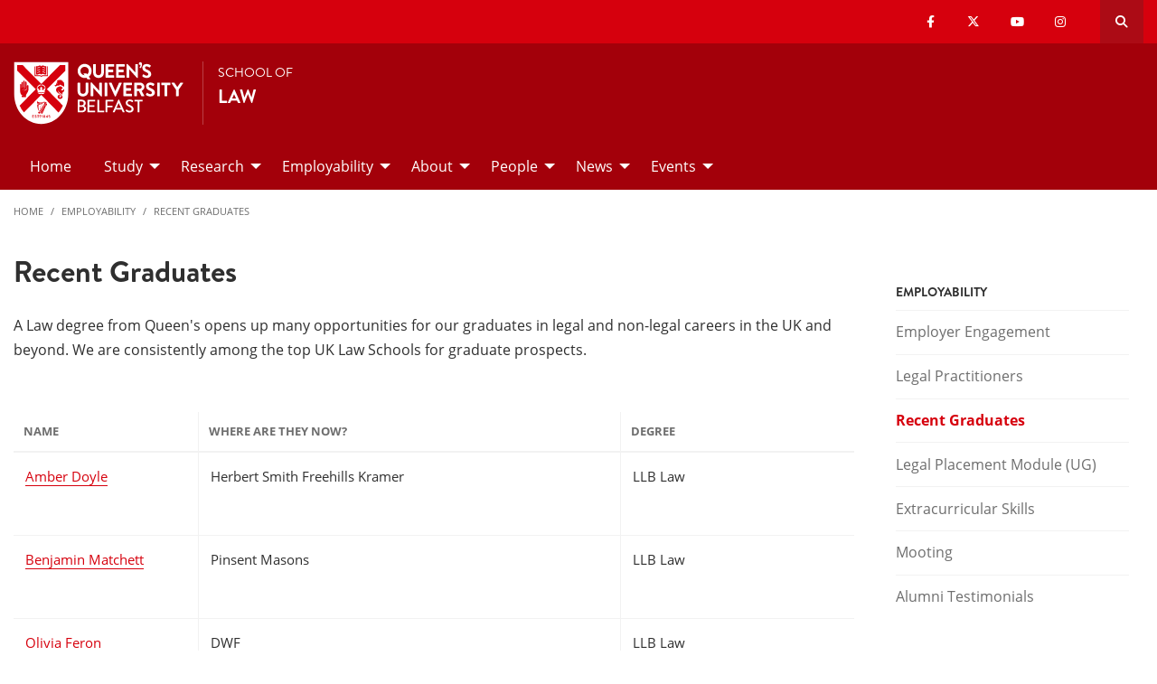

--- FILE ---
content_type: text/html; charset=UTF-8
request_url: https://www.qub.ac.uk/schools/SchoolofLaw/employability/our-graduates/
body_size: 9506
content:
<!doctype html>
<html class="no-js" lang="en">
  <head>     
   	<meta charset="utf-8" />
    <meta name="pageID" content="271259"/> 
    <meta name="page-layout" content="Schools 2019 - Levels"/>
    <meta name="viewport" content="width=device-width, initial-scale=1.0">
        
    



 <!-- Default Values to Fix Server Log Errors -->  
    
        

     
    
    <!-- HEAD START --><!-- HEAD END --> <!-- Head Content --> 

    <!-- Global site tag (gtag.js) - Google Analytics -->
    
<script>
  // Include the following lines to define the gtag() function when
  // calling this code prior to your gtag.js or Tag Manager snippet
  
  window.dataLayer = window.dataLayer || [];
  function gtag(){dataLayer.push(arguments);}

  // Call the default command before gtag.js or Tag Manager runs to
  // adjust how the tags operate when they run. Modify the defaults
  // per your business requirements and prior consent granted/denied, e.g.:
  
  gtag('consent', 'default', {
    'ad_storage': 'denied',
    'ad_user_data': 'denied',
    'ad_personalization': 'denied',
    'analytics_storage': 'denied'
  });
</script>
<script async src='https://www.googletagmanager.com/gtag/js?id=UA-433405-1'></script>
		<script>
			window.dataLayer = window.dataLayer || [];
			function gtag(){dataLayer.push(arguments);}
			gtag('js', new Date());
			gtag('config', 'UA-433405-1');		
		</script>
<script>
		(function(w,d,s,l,i){w[l]=w[l]||[];w[l].push({'gtm.start':
new Date().getTime(),event:'gtm.js'});var f=d.getElementsByTagName(s)[0],
j=d.createElement(s),dl=l!='dataLayer'?'&l='+l:'';j.async=true;j.src=
'https://www.googletagmanager.com/gtm.js?id='+i+dl;f.parentNode.insertBefore(j,f);
})(window,document,'script','dataLayer','GTM-M9BRBF');
</script>
 
		
		<title>Recent Graduates | School of Law | Queen's University Belfast</title> 
    
    
 <!-- Page Title Creation -->
      
    <meta name="description" content="" /><!-- meta description -->      
    <meta name="keywords" content="" /><!-- meta keywords -->         
		<meta name="robots" content=""><!-- navigation object : Meta - robots --> 

    <link href="/schools/media/qub-shield-favicon.ico" rel="shortcut icon" type="image/vnd.microsoft.icon" />
    
    <link rel="apple-touch-icon-precomposed" href="/schools/media/Media,772146,en.png" />
    
		    <!-- Open Graph Tags : Facebook -->
    <meta property="og:locale" content="en_GB" />
    <meta property="og:title" content="" />
    <meta property="og:type" content="article" />
    <meta property="article:published_time" content="Wed, 31 May 2023 12:13:56 BST" />
    <meta property="article:modified_time" content="Fri, 9 Jun 2023 07:21:47 BST" />
    <meta property="article:publisher" content="qublaw" />
    <meta property="og:url" content="http://www.qub.ac.uk/schools/SchoolofLaw/employability/our-graduates/index.html" />    
    <!-- Open Graph Tags : Twitter Card -->
<meta name="twitter:title" content="School Of Law" />
<meta name="twitter:site" content="@qubschooloflaw" />
<meta name="twitter:creator" content="@qubschooloflaw" />	
      
    <link rel="stylesheet" href="/schools/media/schools.css?v=18.0"> <!-- Schools.css /> --> 
    
    <style>

      .has-bg+.has-bg {
        margin-top: inherit;
      }

      .l_two-column img {
        height: auto!important;
      }

      .font-small{
        font-size: 85%;
      }    

      .l_schools .grid-container .primary-nav .menu a:focus{
        background:#fff;
        color: #d6000d;
      }      

      .l_schools .grid-container .priority-nav__wrapper {
        display: inline;
      }    

      footer a {
        /*border-bottom: 1px solid #444;*/
        font-weight: bold;
      }

      footer a:hover {
        text-decoration:none;
        color:#fff;
      }
      footer a.logo, footer .social-list li a {
        border: 0;
      }
      *:focus {
        outline: 2px solid black !important;
      }      


      /*TEMP*/
      .tm-contents-list { border-bottom: none; }
      .tm-contents-list-border { border-bottom: 1px solid #f3f3f3; }
    </style>
    
    
	</head>
  
  <body class="l_schools">
    
    <!-- Google Tag Manager (noscript) -->
    <noscript aria-hidden="true"><iframe title="Google Tag Manager" src="https://www.googletagmanager.com/ns.html?id=GTM-M9BRBF"
    height="0" width="0" style="display:none;visibility:hidden"></iframe></noscript>
    <!-- End Google Tag Manager (noscript) --><!-- Google Tag Manager Code noscript -->
    
    <a id="top"><span class="show-for-sr">Top</span></a>
    
    <!-- EMERGENCY INCLUDE HERE -->	


<!-- EM Showing -->


<!-- Emergency Message: Foundation (893006) - Include Here --> 
    
    <!-- Google Tag Manager (noscript) -->
<noscript><iframe title="Google Tag Manager" src="https://www.googletagmanager.com/ns.html?id=GTM-M9BRBF"
height="0" width="0" style="display:none;visibility:hidden"></iframe></noscript>
<!-- End Google Tag Manager (noscript) -->
<!-- Google Tag Manager Code noscript -->  
    
    <div class="off-canvas-content" data-off-canvas-content>
      
      <div class="schools-header">
        <header>
            <a id="skip-nav" class="show-on-focus text-white" href="#maincontent">Skip to Content</a>

            

           <div id="search__dropdown" class="search__dropdown grid-container" data-toggler=".is-active" aria-expanded="true" role="search">
			<div class="grid-container">
                <div class="grid-x align-right">
                    <div class="large-12 cell">

                      <form id="seek2" name="seek2" action="https://www.qub.ac.uk/search/" method="get">
                        <div class="input-group">
                          <input class="input-group-field" type="search" placeholder="Search for..." id="q" name="query" tabindex="-1" autocomplete="off" required>
                          <div class="input-group-button">
                            <button class="button"><span class="fas fa-search"></span><span class="show-for-sr">SEARCH</span></button>
                          </div>
                        </div>
                      </form>
                    </div>
                </div>
			</div>
           </div>
<div class="top-nav">
        <div class="grid-container">
            <div class="grid-x">
                <div class="large-12 cell">

                    <div class="float-left">
                      <div class="hide-for-large">
                                                    <a href="//www.qub.ac.uk/"><img src="/schools/media/Media,767339,en.svg" alt="LOGO(small) - Queen's University Belfast" /></a>
                      </div>
                  	</div>

            <div class="float-right">
              
			  <ul class="show-for-xlarge social-links"><li class='show-for-large'><a href='https://www.facebook.com/qublaw/'><span class='fab fa-facebook-f' ></span><span class='show-for-sr'>Our facebook</span></a></li><li class='show-for-large'><a href='https://twitter.com/qubschooloflaw'><span class='fab fa-x-twitter' ></span><span class='show-for-sr'>Our x-twitter</span></a></li><li class='show-for-large'><a href='https://www.youtube.com/channel/UC8Da288mPu0JfmeEoC9LNRg'><span class='fab fa-youtube' ></span><span class='show-for-sr'>Our youtube</span></a></li><li class='show-for-large'><a href='https://www.instagram.com/qublaw/'><span class='fab fa-instagram' ></span><span class='show-for-sr'>Our instagram</span></a></li></ul>   
                 
              <button class="link hide-for-large" data-toggle="offCanvas"><span class="fas fa-bars"></span> <span class="show-for-sr">SEARCH</span></button> 
              <button class="link search" id="toggle-main-search-drawer" data-toggle="search__dropdown"><span class="fas fa-search"></span> <span class="show-for-sr">Open search drawer</span></button>
                                    

            </div>
            
            </div>
        </div>
    </div>
</div>

<a id="d.en.890800"></a>

<div id="title-bar" class="padding-vertical-1">
    <div class="grid-container ">
        <div class="grid-x"> <!-- <div class="grid-x align-middle"> -->

             <div class="cell large-shrink medium-6 small-6 title-bar__logo divider show-for-large">
                      <a href="https://www.qub.ac.uk">                        
                        <img src="/schools/media/Media,767339,en.svg" alt="LOGO(large) - Queen's University Belfast" />  
                      	<!---->
                      </a>
             </div>
                        
             <div class="cell large-auto small-12 medium-12 title-bar__header--cell">
                            
                        
<a href='/schools/SchoolofLaw/'><p>School of</p><h1 class="h4 text-uppercase">Law</h1></a>
                                                
                        </div>  

        </div>
    </div>
</div>
 <!-- Header Content -->
            <!-- Top Nav and off canvas nav code -->
          
<!-- Priority Navigation -->
        <div class="primary-nav-container" aria-labelledby="primary-nav1">
            <div class="grid-container">
                <div class="grid-x grid-padding-x">
                    <div class="cell">

                            <nav class="nav" aria-label="primary navigation" id="primary-nav1">


                                <div class="primary-nav large-12 show-for-large cell priority-wrap">
                                    <ul class="dropdown menu" data-dropdown-menu data-hover-delay="0" data-closing-time="0">
										<li><a href="/schools/SchoolofLaw/">Home</a></li><li><a href="/schools/SchoolofLaw/study/">Study</a>
<ul class="multilevel-linkul-0 menu">
<li><a href="/schools/SchoolofLaw/study/undergraduate/">Undergraduate</a></li>
<li><a href="/schools/SchoolofLaw/study/postgraduate-taught/">Postgraduate Taught</a></li>
<li><a href="/schools/SchoolofLaw/study/postgraduate-research/">Postgraduate Research</a></li>
<li><a href="/schools/SchoolofLaw/study/graduate-degrees/">Graduate Degrees</a></li>
<li><a href="/schools/SchoolofLaw/study/why-law-at-queens/">Why Law at Queen's</a></li>
<li><a href="/schools/SchoolofLaw/study/student-experience/">Student Experience</a></li>
<li><a href="http://law.qub.ac.uk/schools/SchoolofLaw/study/student-blog/" target="_self">Student Blog</a></li>
<li><a href="/schools/SchoolofLaw/study/pathways-to-qualification/">Pathways to Qualification</a></li>

</ul>

</li><li><a href="/schools/SchoolofLaw/research/">Research</a>
<ul class="multilevel-linkul-0 menu">
<li><a href="/schools/SchoolofLaw/research/research-projects/">Research Projects</a></li>
<li><a href="/schools/SchoolofLaw/research/research-environment/">Research Environment</a></li>
<li><a href="/schools/SchoolofLaw/research/impact-engagement/">Impact and Engagement</a></li>
<li><a href="/schools/SchoolofLaw/research/law-lab/">Law Lab</a></li>
<li><a href="/schools/SchoolofLaw/research/publications/">Publications</a></li>
<li><a href="/schools/SchoolofLaw/research/research-students/">Research Students</a></li>
<li><a href="/schools/SchoolofLaw/research/nilq/">Northern Ireland Legal Quarterly</a></li>
<li><a href="/schools/SchoolofLaw/research/visiting-scholars/">Visiting Scholars</a></li>
<li><a href="/schools/SchoolofLaw/research/visiting-students/">Visiting Students</a></li>
<li><a href="/schools/SchoolofLaw/research/public-lectures/">Public Lectures</a></li>
<li><a href="/schools/SchoolofLaw/research/postdoctoral-research/">Postdoctoral Research</a></li>

</ul>

</li><li><a href="/schools/SchoolofLaw/employability/">Employability</a>
<ul class="multilevel-linkul-0 menu">
<li><a href="/schools/SchoolofLaw/employability/employer-zone/">Employer Engagement</a></li>
<li><a href="/schools/SchoolofLaw/employability/legal-practitioners/">Legal Practitioners</a></li>
<li><a href="/schools/SchoolofLaw/employability/our-graduates/">Recent Graduates</a></li>
<li><a href="/schools/SchoolofLaw/employability/legal-placement-module/">Legal Placement Module (UG)</a></li>
<li><a href="/schools/SchoolofLaw/employability/skills-development/">Extracurricular Skills</a></li>
<li><a href="/schools/SchoolofLaw/employability/mooting/">Mooting</a></li>
<li><a href="/schools/SchoolofLaw/employability/alumni-testimonials/">Alumni Testimonials</a></li>

</ul>

</li><li><a href="/schools/SchoolofLaw/about/">About</a>
<ul class="multilevel-linkul-0 menu">
<li><a href="/schools/SchoolofLaw/about/location/">Location</a></li>
<li><a href="/schools/SchoolofLaw/about/facilities/">Facilities</a></li>
<li><a href="/schools/SchoolofLaw/about/diversity-and-inclusion/">Diversity and Inclusion</a></li>
<li><a href="/schools/SchoolofLaw/about/student-law-society/">Student Law Society</a></li>
<li><a href="/schools/SchoolofLaw/about/PathwaysOpportunityProgramme/">Pathways Opportunity Programme</a></li>
<li><a href="/schools/SchoolofLaw/about/FordhamSummerSchool/">Fordham Summer School</a></li>

</ul>

</li><li><a href="/schools/SchoolofLaw/people/">People</a>
<ul class="multilevel-linkul-0 menu">
<li><a href="/schools/SchoolofLaw/people/academic-staff/">Academic Staff</a></li>
<li><a href="/schools/SchoolofLaw/people/administrative/">Administrative Support</a></li>

</ul>

</li><li><a href="/schools/SchoolofLaw/news/">News</a>
<ul class="multilevel-linkul-0 menu">
<li><a href="/schools/SchoolofLaw/news/archive-21-22/">Archive 2021-22</a></li>
<li><a href="/schools/SchoolofLaw/news/archive-19-20/">Archive 2019-20</a></li>
<li><a href="/schools/SchoolofLaw/news/archive-18-19/">Archive 2018-19</a></li>
<li><a href="/schools/SchoolofLaw/news/Archive2017-18/">Archive 2017-18</a></li>
<li><a href="/schools/SchoolofLaw/news/Archive2016-17/">Archive 2016-17</a></li>
<li><a href="/schools/SchoolofLaw/news/Archive2015-16/">Archive 2015-16</a></li>

</ul>

</li><li><a href="/schools/SchoolofLaw/Events/">Events</a>
<ul class="multilevel-linkul-0 menu">
<li><a href="/schools/SchoolofLaw/Events/Events2023-24/">Events 2023-24</a></li>
<li><a href="/schools/SchoolofLaw/Events/Events2024-25/">Events 2024-25</a></li>
<li><a href="/schools/SchoolofLaw/Events/Events2025-2026/">Events 2025-2026</a></li>

</ul>

</li>                                    </ul>
                                </div>
                             </nav>

                    </div>
                </div>
            </div>
        </div>

<!-- Off Canvas Navigation -->
<div class="primary-nav-container hide-for-large">

    <div class="grid-container">
        <div class="grid-x grid-padding-x">
            <div class="cell">

                <div class="off-canvas in-canvas-for-large position-right" id="offCanvas" data-off-canvas>

                    <div class="primary-nav">
						<ul class="vertical large-horizontal menu" data-responsive-menu="drilldown large-dropdown">
							<li><a href="/schools/SchoolofLaw/">Home</a></li><li><a href="/schools/SchoolofLaw/study/">Study</a>
<ul class="multilevel-linkul-0 menu">
<li><a href="/schools/SchoolofLaw/study/undergraduate/">Undergraduate</a></li>
<li><a href="/schools/SchoolofLaw/study/postgraduate-taught/">Postgraduate Taught</a></li>
<li><a href="/schools/SchoolofLaw/study/postgraduate-research/">Postgraduate Research</a></li>
<li><a href="/schools/SchoolofLaw/study/graduate-degrees/">Graduate Degrees</a></li>
<li><a href="/schools/SchoolofLaw/study/why-law-at-queens/">Why Law at Queen's</a></li>
<li><a href="/schools/SchoolofLaw/study/student-experience/">Student Experience</a></li>
<li><a href="http://law.qub.ac.uk/schools/SchoolofLaw/study/student-blog/" target="_self">Student Blog</a></li>
<li><a href="/schools/SchoolofLaw/study/pathways-to-qualification/">Pathways to Qualification</a></li>

</ul>

</li><li><a href="/schools/SchoolofLaw/research/">Research</a>
<ul class="multilevel-linkul-0 menu">
<li><a href="/schools/SchoolofLaw/research/research-projects/">Research Projects</a></li>
<li><a href="/schools/SchoolofLaw/research/research-environment/">Research Environment</a></li>
<li><a href="/schools/SchoolofLaw/research/impact-engagement/">Impact and Engagement</a></li>
<li><a href="/schools/SchoolofLaw/research/law-lab/">Law Lab</a></li>
<li><a href="/schools/SchoolofLaw/research/publications/">Publications</a></li>
<li><a href="/schools/SchoolofLaw/research/research-students/">Research Students</a></li>
<li><a href="/schools/SchoolofLaw/research/nilq/">Northern Ireland Legal Quarterly</a></li>
<li><a href="/schools/SchoolofLaw/research/visiting-scholars/">Visiting Scholars</a></li>
<li><a href="/schools/SchoolofLaw/research/visiting-students/">Visiting Students</a></li>
<li><a href="/schools/SchoolofLaw/research/public-lectures/">Public Lectures</a></li>
<li><a href="/schools/SchoolofLaw/research/postdoctoral-research/">Postdoctoral Research</a></li>

</ul>

</li><li><a href="/schools/SchoolofLaw/employability/">Employability</a>
<ul class="multilevel-linkul-0 menu">
<li><a href="/schools/SchoolofLaw/employability/employer-zone/">Employer Engagement</a></li>
<li><a href="/schools/SchoolofLaw/employability/legal-practitioners/">Legal Practitioners</a></li>
<li><a href="/schools/SchoolofLaw/employability/our-graduates/">Recent Graduates</a></li>
<li><a href="/schools/SchoolofLaw/employability/legal-placement-module/">Legal Placement Module (UG)</a></li>
<li><a href="/schools/SchoolofLaw/employability/skills-development/">Extracurricular Skills</a></li>
<li><a href="/schools/SchoolofLaw/employability/mooting/">Mooting</a></li>
<li><a href="/schools/SchoolofLaw/employability/alumni-testimonials/">Alumni Testimonials</a></li>

</ul>

</li><li><a href="/schools/SchoolofLaw/about/">About</a>
<ul class="multilevel-linkul-0 menu">
<li><a href="/schools/SchoolofLaw/about/location/">Location</a></li>
<li><a href="/schools/SchoolofLaw/about/facilities/">Facilities</a></li>
<li><a href="/schools/SchoolofLaw/about/diversity-and-inclusion/">Diversity and Inclusion</a></li>
<li><a href="/schools/SchoolofLaw/about/student-law-society/">Student Law Society</a></li>
<li><a href="/schools/SchoolofLaw/about/PathwaysOpportunityProgramme/">Pathways Opportunity Programme</a></li>
<li><a href="/schools/SchoolofLaw/about/FordhamSummerSchool/">Fordham Summer School</a></li>

</ul>

</li><li><a href="/schools/SchoolofLaw/people/">People</a>
<ul class="multilevel-linkul-0 menu">
<li><a href="/schools/SchoolofLaw/people/academic-staff/">Academic Staff</a></li>
<li><a href="/schools/SchoolofLaw/people/administrative/">Administrative Support</a></li>

</ul>

</li><li><a href="/schools/SchoolofLaw/news/">News</a>
<ul class="multilevel-linkul-0 menu">
<li><a href="/schools/SchoolofLaw/news/archive-21-22/">Archive 2021-22</a></li>
<li><a href="/schools/SchoolofLaw/news/archive-19-20/">Archive 2019-20</a></li>
<li><a href="/schools/SchoolofLaw/news/archive-18-19/">Archive 2018-19</a></li>
<li><a href="/schools/SchoolofLaw/news/Archive2017-18/">Archive 2017-18</a></li>
<li><a href="/schools/SchoolofLaw/news/Archive2016-17/">Archive 2016-17</a></li>
<li><a href="/schools/SchoolofLaw/news/Archive2015-16/">Archive 2015-16</a></li>

</ul>

</li><li><a href="/schools/SchoolofLaw/Events/">Events</a>
<ul class="multilevel-linkul-0 menu">
<li><a href="/schools/SchoolofLaw/Events/Events2023-24/">Events 2023-24</a></li>
<li><a href="/schools/SchoolofLaw/Events/Events2024-25/">Events 2024-25</a></li>
<li><a href="/schools/SchoolofLaw/Events/Events2025-2026/">Events 2025-2026</a></li>

</ul>

</li>						</ul>
                    </div>

                    <button class="close-button" aria-label="Close menu" type="button" data-close>
                      <span aria-hidden="true">&times;</span>
                    </button>

                    <div class="hide-for-large">
                                            
                      <ul class="social-media"><li class=''><a href='https://www.facebook.com/qublaw/'><span class='fab fa-facebook-f' ></span><span class='show-for-sr'>Our facebook</span></a></li><li class=''><a href='https://twitter.com/qubschooloflaw'><span class='fab fa-x-twitter' ></span><span class='show-for-sr'>Our x-twitter</span></a></li><li class=''><a href='https://www.youtube.com/channel/UC8Da288mPu0JfmeEoC9LNRg'><span class='fab fa-youtube' ></span><span class='show-for-sr'>Our youtube</span></a></li><li class=''><a href='https://www.instagram.com/qublaw/'><span class='fab fa-instagram' ></span><span class='show-for-sr'>Our instagram</span></a></li></ul>                      
                    </div>

                </div>
            </div>

        </div>

    </div>

</div>

          
          <!---End Top Nav and off canvas nav code -->
          
           <!--Start Secondary Nav Mobile-->
            <div class="hide-for-large">
                <div class="title-bar margin-0" data-toggler="secondary-nav-mobile mobile-menu-arrow" data-responsive-toggle="secondary-nav-mobile" data-hide-for="large" style="cursor: pointer;">
                    <div data-toggle="secondary-nav-mobile" style="width: 100%;">
                        <div class="title-bar-title">In This Section<div class="mobile-menu-arrow"></div>
                    </div>
                  </div>
                </div>
              <nav id="secondary-nav-mobile" class="bg-white">
                <ul class="vertical menu">
<li class="fit"><a href="/schools/SchoolofLaw/employability/employer-zone/">Employer Engagement</a></li><li class="fit"><a href="/schools/SchoolofLaw/employability/legal-practitioners/">Legal Practitioners</a></li><li class="fit"><span class="currentbranch0"><a href="/schools/SchoolofLaw/employability/our-graduates/">Recent Graduates</a></span></li><li class="fit"><a href="/schools/SchoolofLaw/employability/legal-placement-module/">Legal Placement Module (UG)</a></li><li class="fit"><a href="/schools/SchoolofLaw/employability/skills-development/">Extracurricular Skills</a></li><li class="fit"><a href="/schools/SchoolofLaw/employability/mooting/">Mooting</a></li><li class="fit"><a href="/schools/SchoolofLaw/employability/alumni-testimonials/">Alumni Testimonials</a></li>                </ul>
                <hr class="margin-0">
              </nav>
          </div><!--Close Secondary Nav Mobile-->
          
          
          
        </header>
			</div>               
				
      <div class="pre-content">
      	
 			</div>
      
      
      <div class="grid-container">
        <div class="grid-x grid-margin-x grid-padding-y">
          <div class="cell">
            <!-- Breadcrumb START -->
            <nav aria-label="Breadcrumb">
                      
              <ul class="breadcrumbs display-block">
                <li><a href="/schools/SchoolofLaw/">Home</a></li>
                <li class="hide"><a href="/schools/SchoolofLaw/">School of Law</a></li><li><a href="/schools/SchoolofLaw/employability/">Employability</a></li><li><a href="/schools/SchoolofLaw/employability/our-graduates/">Recent Graduates</a>
                </li>
              </ul>
                      
                      
            </nav>
            <!-- Breadcrumb END --> 
          </div>
        </div>
      </div>        
     
     
		<!--php echo( $mainContentHTMLStart ); -->
<div class='grid-container large-margin-vertical-1'>
			<div class='grid-x grid-margin-x'>
				<div class='xlarge-9 large-8 cell' id='l-schools-left-col'>
          
          
          <main class="l_two-column" id="maincontent">            
					
            <h1 class="main-title" aria-level="1" >Recent Graduates</h1><!-- DTP - General Content text/html -->
<span id="d.en.919782"></span>

<div id="d.en.919782" class="tm_general-content cid-919782   ">  
  <div class="grid-container">
    <div class="grid-x grid-margin-x grid-padding-y ">
      
      <div class="cell ">
        <div class="wysiwyg">
          <p>A Law degree from Queen's opens up many opportunities for our graduates in legal and non-legal careers in the UK and beyond. We are consistently among the top UK Law Schools for graduate prospects.</p>
        </div>
      </div>
      
    </div>
  </div>
</div><!-- DTP - General Content text/html -->
<span id="d.en.919783"></span>

<div id="d.en.919783" class="tm_general-content cid-919783   ">  
  <div class="grid-container">
    <div class="grid-x grid-margin-x grid-padding-y ">
      
      <div class="cell ">
        <div class="wysiwyg">
          <table style="width: 100%; height: 1216px;">
<thead>
<tr style="height: 22px;">
<th style="width: 21.052%; height: 22px;">Name</th>
<th style="width: 48.0399%; height: 22px;">Where are they now?</th>
<th style="width: 26.4741%; height: 22px;">Degree</th>
</tr>
</thead>
<tbody>
<tr>
<td style="width: 21.052%;">
<p><a href="https://www.linkedin.com/in/amber-doyle-/">Amber Doyle</a></p>
</td>
<td style="width: 48.0399%;">
<p><span>Herbert Smith Freehills Kramer&nbsp;</span></p>
</td>
<td style="width: 26.4741%;">
<p><span>LLB Law</span></p>
</td>
</tr>
<tr>
<td style="width: 21.052%;">
<p><a href="https://www.linkedin.com/in/benjamin-matchett/">Benjamin Matchett</a></p>
</td>
<td style="width: 48.0399%;">
<p><span>Pinsent Masons</span></p>
</td>
<td style="width: 26.4741%;">
<p><span>LLB Law</span></p>
</td>
</tr>
<tr>
<td style="width: 21.052%;">
<p><a href="https://www.linkedin.com/in/olivia-feron-b4b248254/">Olivia Feron</a></p>
</td>
<td style="width: 48.0399%;">
<p><span>DWF</span></p>
</td>
<td style="width: 26.4741%;">
<p><span>LLB Law</span></p>
</td>
</tr>
<tr>
<td style="width: 21.052%;">
<p><a href="https://www.linkedin.com/in/padraig-walsh-a82930288/">Padraig Walsh</a></p>
</td>
<td style="width: 48.0399%;">
<p><span>Flynn &amp; McGettrick Solicitors</span></p>
</td>
<td style="width: 26.4741%;">
<p><span>LLB Law with Politics</span></p>
</td>
</tr>
<tr>
<td style="width: 21.052%;">
<p><a href="https://www.linkedin.com/in/shauna-mckey-a033a124a/">Shauna McKey</a></p>
</td>
<td style="width: 48.0399%;">
<p><span>Carson McDowell</span></p>
</td>
<td style="width: 26.4741%;">
<p><span>LLB Law</span></p>
</td>
</tr>
<tr>
<td style="width: 21.052%;">
<p><a href="https://www.linkedin.com/in/erin-wilkinson-522a3b355/">Erin Wilkinson</a></p>
</td>
<td style="width: 48.0399%;">
<p><span>Feildfisher</span></p>
</td>
<td style="width: 26.4741%;">
<p><span>LLB Law</span></p>
</td>
</tr>
<tr style="height: 54px;">
<td style="width: 21.052%; height: 54px;">
<p><a href="https://www.linkedin.com/in/bajajanshul/?originalSubdomain=uk">Anshul Bajaj</a></p>
</td>
<td style="width: 48.0399%; height: 54px;">
<p><span>ContractPodAi</span></p>
</td>
<td style="width: 26.4741%; height: 54px;">
<p><span>LLM Law and Technology</span></p>
</td>
</tr>
<tr>
<td style="width: 21.052%;">
<p><a href="https://www.linkedin.com/in/karis-humphries-0457a1232/">Karis Humphries</a></p>
</td>
<td style="width: 48.0399%;">
<p>Baker McKenzie</p>
</td>
<td style="width: 26.4741%;">
<p>&nbsp;LLB Law</p>
</td>
</tr>
<tr>
<td style="width: 21.052%;">
<p><a href="https://www.linkedin.com/in/declan-gorman/">Declan Gorman</a></p>
</td>
<td style="width: 48.0399%;">
<p>A&amp;L Goodbody</p>
</td>
<td style="width: 26.4741%;">
<p>LLB Law</p>
</td>
</tr>
<tr>
<td style="width: 21.052%;">
<p><a href="https://www.linkedin.com/in/matthew-byrne-802616174/">Matthew Byrne</a></p>
</td>
<td style="width: 48.0399%;">
<p>ACHUMAN CAPITAL</p>
</td>
<td style="width: 26.4741%;">
<p>LLB Law</p>
</td>
</tr>
<tr style="height: 54px;">
<td style="width: 21.052%; height: 54px;">
<p><a href="https://www.traverssmith.com/people/tiarnan-mckeown/">Tiarnan McKeown</a></p>
</td>
<td style="width: 48.0399%; height: 54px;">
<p>Travers &amp; Smith</p>
</td>
<td style="width: 26.4741%; height: 54px;">
<p>LLB Law&nbsp;</p>
</td>
</tr>
<tr style="height: 76px;">
<td style="width: 21.052%; height: 76px;">
<p><a href="https://pure.qub.ac.uk/en/studentTheses/a-bame-womans-right-to-rehabilitation">Abena Gyamfuaa Aduse - Poku&nbsp;</a></p>
</td>
<td style="width: 48.0399%; height: 76px;">
<p>FinTru&nbsp;</p>
</td>
<td style="width: 26.4741%; height: 76px;">
<p>PhD</p>
</td>
</tr>
<tr style="height: 54px;">
<td style="width: 21.052%; height: 54px;"><a href="https://www.linkedin.com/in/emily-kelly-121b7220a/">Emily Kelly&nbsp;</a></td>
<td style="width: 48.0399%; height: 54px;">
<p>Lewis Silken</p>
</td>
<td style="width: 26.4741%; height: 54px;">
<p>LLB Law with Politics</p>
</td>
</tr>
</tbody>
</table>
<p>&nbsp;</p>
        </div>
      </div>
      
    </div>
  </div>
</div>
<!-- IMAGE - Single Image - text/html - cid-4317180 -->
<div id="d.en.4317180" class="margin-bottom-0 tm_img_single_image cid-4317180">

  <div class="grid-container">
    <div class="grid-x">      
      <div class="cell wysiwyg">

        <figure>
          <img data-interchange="[/schools/media/QUB Clients (1).png, small],[/schools/media/QUB Clients (1).png, medium],[/schools/media/QUB Clients (1).png, large]" alt="" class="width-100" />
          <figcaption class='margin-0 bg-black text-white padding-1'>Graduates from our School of Law, in recent years, have found employment at a whole range of firms, including many of the employers above.</figcaption>
        </figure>

      </div>      
    </div>      
  </div>  
  
</div></main>
	</div>

				<!--<div class='xxlarge-3 xlarge-4 cell small-order-1 medium-order-1 right-column'>-->
				<div class='xlarge-3 large-4 cell margin-bottom-2 right-column'>
					
       <!--t4 type="media" id="872610" right nav/--> 
          
        <!--Begin Right Col Navigation Logic --> 
                    
        <!--End Right ColNnavigation Logic -->  
         
          
<div class="contextual-navigation large-margin-bottom-2 show-for-large" aria-label="Secondary"> 
  
 

  
  <div class="contextual-nav hide-for-small"> 

<h6 class="tm_panel padding-top-1 padding-right-1 show-for-large">Employability</h6><nav id="secondary-nav" aria-label="Secondary"><ul class="vertical menu"><li><span class="hide-for-large font-bold"><a href="/schools/SchoolofLaw/employability/">Employability</a></span></li><li class="fit"><a href="/schools/SchoolofLaw/employability/employer-zone/">Employer Engagement</a></li><li class="fit"><a href="/schools/SchoolofLaw/employability/legal-practitioners/">Legal Practitioners</a></li><li class="fit"><span class="currentbranch0"><a href="/schools/SchoolofLaw/employability/our-graduates/">Recent Graduates</a></span></li><li class="fit"><a href="/schools/SchoolofLaw/employability/legal-placement-module/">Legal Placement Module (UG)</a></li><li class="fit"><a href="/schools/SchoolofLaw/employability/skills-development/">Extracurricular Skills</a></li><li class="fit"><a href="/schools/SchoolofLaw/employability/mooting/">Mooting</a></li><li class="fit"><a href="/schools/SchoolofLaw/employability/alumni-testimonials/">Alumni Testimonials</a></li></ul></div>     
    

  </div> <!--close contextual-nav-->
  
</nav> <!--close contextual-navigation-->

        


        
        
        </div>
		</div>
				</div> <!--Right Col End-->
</div>
</div>
				<div class="post-content">
        	
				</div>

        <footer id="footer">
            
<!-- FOOTER --> <!-- text/html -->
<div id="footer__qub-logo">
    <div class="padding-vertical-2 large-padding-vertical-3 footer__hr-directorate">

        <div class="grid-container">
            <div class="grid-x grid-margin-x">

                <div class="large-12 margin-bottom-2 large-margin-bottom-3 cell">
                    <a href="/" class="logo">
                        <img src="/schools/media/Media977028smxx.svg" alt="QUB Logo" />
                    </a>
                </div>

                <div class="xlarge-6 cell margin-bottom-2 footer-list">
                
                	<div class="large-12 cell">
                        <h5 class="text-uppercase text-white">Contact Us</h5>
                    </div>
                
                    <div class="grid-x grid-margin-x">

                        <div class="medium-6 cell">
                            <div class='large-3 medium-6 cell footer-list'><h3>Contact</h3>
<hr />
<p>School Of&nbsp;Law</p>
<p>Main Site Tower<br />University Square<br />Belfast BT7 1NN</p>
<!-- <p><strong>All Enquiries<br /></strong>+44(0)28 90975122<br /><a href="mailto:law-enquiries@qub.ac.uk">law-enquiries@qub.ac.uk</a><br /><br /></p>-->
<div><strong>All Enquiries<br /></strong>
<ul class="no-bullet">
<li>+44(0)28 90975122</li>
<li><a href="mailto:law-enquiries@qub.ac.uk">law-enquiries@qub.ac.uk</a></li>
</ul>
</div>
<p><a href="https://www.google.com/search?q=qub+school+of+law+address&amp;rlz=1C1GCEA_enGB800GB800&amp;oq=qub+school+of+law+address&amp;aqs=chrome..69i57j69i64l2.3535j0j7&amp;sourceid=chrome&amp;ie=UTF-8#" target="_blank" rel="noopener">GET DIRECTIONS</a></p></div>                        </div>    
                        <div class="medium-6 cell footer-list">                        
                            <div class='large-3 medium-6 cell footer-list'><h3>Mailing List</h3>
<hr />
<p>Keep up to date with the latest news and events from the School by joining our <a href="https://forms.office.com/Pages/ResponsePage.aspx?id=6ner6qW040mh6NbdI6HyhrjeI5oP2HZFjOZtdO7g1uRUNVg5SEQ1MTRLWDZWUkRMMUpHVTRINTRGWSQlQCN0PWcu" target="_blank" rel="noopener">Mailing List</a></p></div>                        </div>

                     </div>
                </div>   

                <div class="xlarge-6 cell margin-bottom-2">
                    <div class="grid-x grid-margin-x">

                        <div class="medium-6 cell footer-list">    
                            <div class='large-3 medium-6 cell footer-list'><h3>Quick Links</h3>
<hr />
<ul class="no-bullet">
<li><a href="/schools/SchoolofLaw/study/">Study</a></li>
<li><a href="/schools/SchoolofLaw/research/">Research</a></li>
<li><a href="/schools/SchoolofLaw/people/">People</a></li>
<li><a href="/schools/SchoolofLaw/about/">About</a></li>
<li><a href="/schools/SchoolofLaw/news/">News</a></li>
</ul></div>                        </div>    
                        <div class="medium-6 cell">        
                            <div class='large-3 medium-6 cell footer-list'><h3>Social Media</h3>
<hr /><ul class='social-list'><li><a href='https://facebook.com/qublaw/' aria-label='Social Media Link 1'><span class='fab fa-facebook-f' ></span></a></li><li><a href='https://twitter.com/qubschooloflaw' aria-label='Social Media Link 2'><span class='fab fa-x-twitter' ></span></a></li><li><a href='https://www.youtube.com/channel/UC8Da288mPu0JfmeEoC9LNRg' aria-label='Social Media Link 3'><span class='fab fa-youtube' ></span></a></li><li><a href='https://www.instagram.com/qublaw/' aria-label='Social Media Link 4'><span class='fab fa-instagram' ></span></a></li></ul></div>                        </div>

                    </div>
                </div> 

            </div>
        </div>
        
    </div>
</div>

 <!-- Footer Content -->
        </footer>

        <div id="footer__copyright">
          <div class="grid-container padding-vertical-1">
            <div class="grid-x align-middle padding-top-1">
              <div class="medium-3 cell show-for-large margin-bottom-1">				
                <span>© Queen's University Belfast 2024</span>            
              </div>
              <div class="medium-9 cell show-for-large">
                <div class="grid-x align-right text-right">
                  <ul class="no-bullet legal-info">
                    <li><a href="https://www.qub.ac.uk/about/website/privacy-and-cookies/">Privacy and cookies</a></li>
<li><a href="https://www.qub.ac.uk/about/website/accessibility-statement/">Website accessibility</a></li>
<li><a href="https://www.qub.ac.uk/about/Leadership-and-structure/information-compliance-unit/foi">Freedom of information </a></li>
<li><a href="https://www.qub.ac.uk/home/modern-slavery-statement/
">Modern slavery statement</a></li>
<li><a href="https://www.qub.ac.uk/directorates/HumanResources/diversity-and-inclusion/">Equality, Diversity and Inclusion</a></li>
<li><a href="https://www.qub.ac.uk/about/Leadership-and-structure/policies/">University Policies and Procedures</a></li>

                  </ul>
                </div>
              </div>
              <div class="medium-12 cell hide-for-large mobile">
                <div class="grid-x align-left text-left">
                  <div class="h4 text-white">Information</div>
                  <ul class="no-bullet legal-info">
                    <li><a href="https://www.qub.ac.uk/about/website/privacy-and-cookies/">Privacy and cookies</a></li>
<li><a href="https://www.qub.ac.uk/about/website/accessibility-statement/">Website accessibility</a></li>
<li><a href="https://www.qub.ac.uk/about/Leadership-and-structure/information-compliance-unit/foi">Freedom of information </a></li>
<li><a href="https://www.qub.ac.uk/home/modern-slavery-statement/
">Modern slavery statement</a></li>
<li><a href="https://www.qub.ac.uk/directorates/HumanResources/diversity-and-inclusion/">Equality, Diversity and Inclusion</a></li>
<li><a href="https://www.qub.ac.uk/about/Leadership-and-structure/policies/">University Policies and Procedures</a></li>

                  </ul>
                  <p><span>© Queen's University Belfast 2024</span></p>
                </div>
              </div>
            </div>
          </div>
        </div>

<style>
.l_schools .manage-cookies {
    display: block;
  	background: #2f2f2f;
    font-weight: 600;
    color: #fff!important;
    font-size: inherit;
    text-align: center;
    padding: 20px;
    -webkit-transition: all .3s;
    transition: all .3s;
}
</style>
<a onclick="CookieControl.open();" href="javascript:void(0);" class="manage-cookies">Manage cookies</a>

<link rel="stylesheet" href="https://www.qub.ac.uk/assets/fontawesome6/pro/css/all.min.css" crossorigin="anonymous"><!-- FontAwesome 6 -->




 

  <script src="/schools/media/app.js?v=28.0"></script>




  

	
	 

	<!-- cookie-control -->
	<!-- Latest Stable Version -->
<script src="https://cc.cdn.civiccomputing.com/9/cookieControl-9.x.min.js" type="text/javascript"></script>

<script> 
  var config = {
    apiKey: 'dc176849d7dea14c3b7808ce81d3a15a214a3bbc',
    product: 'CUSTOM',
    excludedCountries: ['all'],
    initialState: "NOTIFY",
    consentCookieExpiry: number = 365,
    layout: "POPUP",
    position: "LEFT",
    rejectButton: false,
    closeStyle: "BUTTON",
    settingsStyle: "BUTTON",
    text: {
        title: 'LET US KNOW YOU AGREE TO COOKIES',
        intro: 'We use cookies to give you the best online experience.  Please let us know if you agree to all of these cookies.',
        notifyTitle: 'YOUR CHOICE REGARDING COOKIES',
        necessaryTitle: 'NECESSARY COOKIES',
        necessaryDescription: 'These cookies are essential in order to enable you to move around the website and so cannot be disabled.',
        on: 'On',
        off: 'Off',
        accept: 'ACCEPT COOKIES',
        acceptSettings: 'ACCEPT COOKIES',
        settings: 'GO TO SETTINGS',
        acceptRecommended: 'ACCEPT COOKIES',
        closeLabel: 'Save/Close',
    },
    branding: {
        backgroundColor: 'rgba(143,14,32, 0.9)',
        removeAbout: true,
        fontFamily: '"Open Sans",sans-serif',
        toggleColor: '#fff',
        fontSize: "0.9em",
        fontSizeTitle: "0.9em",
        fontSizeHeaders: "0.9em",
        acceptText: '#8f0e20',
        acceptBackground: '#fff',
        removeIcon: true
    },

    necessaryCookies: ['session', 'session-src', 'pamui-xsrf-token', 'SESSION_TOKEN'],

    optionalCookies: [
        {
            name: 'ANALYTICS Cookies',
            label: 'ANALYTICS COOKIES',
            recommendedState: 'on',
            description: 'Allow performance cookies for analytics tools that help us improve the experience of using our site.',
            cookies: ['_ga', '_ga*', '_gid', '_gat', '__utma', '__utmt', '__utmb', '__utmc', '__utmz', '__utmv'],
            onAccept: function () {
                gtag('consent', 'update', {
                    'analytics_storage': 'granted'
                });

            },
            onRevoke: function () {
                gtag('consent', 'update', {
                    'analytics_storage': 'denied'
                });

            }
        }, {
            name: 'Marketing Cookies',
            label: 'MARKETING COOKIES',
            recommendedState: 'on',
            description: 'Allow us to personalise ads, such as providing reminders of Open Days, by sharing information about your site use with partners we work with.',
            cookies: ['_gcl_au', 'Hm_lpvt*', 'Hm_lvt*', 'cuvid*', 'cusid*', 'cuvon*', 'cd_optout_accountkey', '_fbp*', 'questback.popup.qubtest1.s', 'questback.popup.qubtest1.p'],
            onAccept: function () {
                gtag('consent', 'update', {
                    'ad_storage': 'granted',
                    'ad_user_data': 'granted',
                    'ad_personalization': 'granted'
                });

            },
            onRevoke: function () {
                gtag('consent', 'update', {
                    'ad_storage': 'denied',
                    'ad_user_data': 'denied',
                    'ad_personalization': 'denied'
                });
            }
        }
    ],

    statement: {
        description: 'For more detailed information on the cookies we use, please check our',
        name: 'Privacy Policy',
        url: 'https://www.qub.ac.uk/about/website/privacy-and-cookies/',
        updated: '29/05/2020'
    }

};

CookieControl.load(config);
  
  
</script>


 

  </body>    
</html>